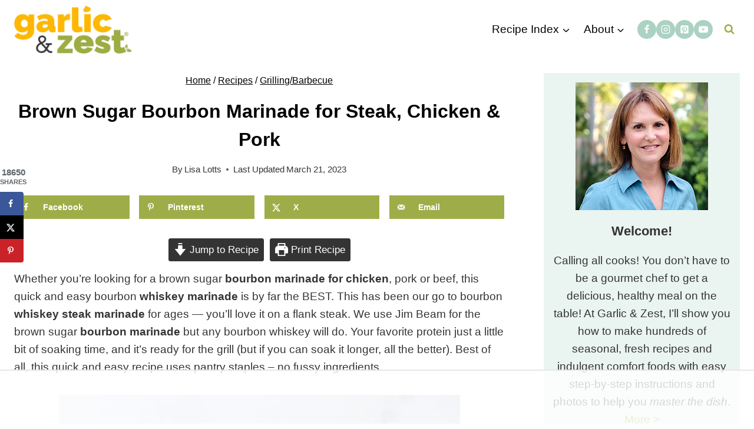

--- FILE ---
content_type: text/html
request_url: https://api.intentiq.com/profiles_engine/ProfilesEngineServlet?at=39&mi=10&dpi=936734067&pt=17&dpn=1&iiqidtype=2&iiqpcid=3799d7cf-ec44-4aa1-a584-a07430280daa&iiqpciddate=1768681149927&pcid=8209c368-847e-49fb-8c35-ff29cef2b243&idtype=3&gdpr=0&japs=false&jaesc=0&jafc=0&jaensc=0&jsver=0.33&testGroup=A&source=pbjs&ABTestingConfigurationSource=group&abtg=A&vrref=https%3A%2F%2Fwww.garlicandzest.com
body_size: 53
content:
{"abPercentage":97,"adt":1,"ct":2,"isOptedOut":false,"data":{"eids":[]},"dbsaved":"false","ls":true,"cttl":86400000,"abTestUuid":"g_4f09c2d1-fdc8-48b4-87f0-2376b436e9e1","tc":9,"sid":1694883944}

--- FILE ---
content_type: text/html; charset=utf-8
request_url: https://www.google.com/recaptcha/api2/aframe
body_size: 268
content:
<!DOCTYPE HTML><html><head><meta http-equiv="content-type" content="text/html; charset=UTF-8"></head><body><script nonce="X4s3ZOO1SMACRS1k_k4cmQ">/** Anti-fraud and anti-abuse applications only. See google.com/recaptcha */ try{var clients={'sodar':'https://pagead2.googlesyndication.com/pagead/sodar?'};window.addEventListener("message",function(a){try{if(a.source===window.parent){var b=JSON.parse(a.data);var c=clients[b['id']];if(c){var d=document.createElement('img');d.src=c+b['params']+'&rc='+(localStorage.getItem("rc::a")?sessionStorage.getItem("rc::b"):"");window.document.body.appendChild(d);sessionStorage.setItem("rc::e",parseInt(sessionStorage.getItem("rc::e")||0)+1);localStorage.setItem("rc::h",'1768681161427');}}}catch(b){}});window.parent.postMessage("_grecaptcha_ready", "*");}catch(b){}</script></body></html>

--- FILE ---
content_type: text/plain
request_url: https://rtb.openx.net/openrtbb/prebidjs
body_size: -226
content:
{"id":"5dcc0aa3-9b50-4ffc-9f75-7c4d0aa42eca","nbr":0}

--- FILE ---
content_type: text/plain
request_url: https://rtb.openx.net/openrtbb/prebidjs
body_size: -226
content:
{"id":"4fa8e844-ab9b-44f4-9f13-ae917f3273a5","nbr":0}

--- FILE ---
content_type: text/plain
request_url: https://rtb.openx.net/openrtbb/prebidjs
body_size: -226
content:
{"id":"699a97f8-6f79-4655-9867-80f9703ed282","nbr":0}

--- FILE ---
content_type: text/plain; charset=UTF-8
request_url: https://at.teads.tv/fpc?analytics_tag_id=PUB_17002&tfpvi=&gdpr_consent=&gdpr_status=22&gdpr_reason=220&ccpa_consent=&sv=prebid-v1
body_size: 56
content:
YTQ3MTZiODgtMTcxNS00OTAzLWFhMGMtNGRhZTQyNWVmMTFkIy0xLTM=

--- FILE ---
content_type: text/plain
request_url: https://rtb.openx.net/openrtbb/prebidjs
body_size: -226
content:
{"id":"f4c39672-72a5-4054-84f6-9211b4ec6ca5","nbr":0}

--- FILE ---
content_type: text/plain
request_url: https://rtb.openx.net/openrtbb/prebidjs
body_size: -226
content:
{"id":"87d2aadb-f64b-410a-934f-a5aff847ee13","nbr":0}

--- FILE ---
content_type: text/plain
request_url: https://rtb.openx.net/openrtbb/prebidjs
body_size: -226
content:
{"id":"678904a9-58d0-49b2-97f1-1fe5fc09f7ca","nbr":0}

--- FILE ---
content_type: text/plain
request_url: https://rtb.openx.net/openrtbb/prebidjs
body_size: -226
content:
{"id":"18250c64-5f8d-4863-9a5a-df751af68c3d","nbr":0}

--- FILE ---
content_type: text/plain
request_url: https://rtb.openx.net/openrtbb/prebidjs
body_size: -226
content:
{"id":"b61af8ee-3505-42f6-9c5e-80a0e77ff859","nbr":0}

--- FILE ---
content_type: text/plain
request_url: https://rtb.openx.net/openrtbb/prebidjs
body_size: -226
content:
{"id":"fa9c9984-ad2c-4a09-bbaf-7ccae16c2f15","nbr":0}

--- FILE ---
content_type: text/plain
request_url: https://rtb.openx.net/openrtbb/prebidjs
body_size: -85
content:
{"id":"e652b48f-4527-4b05-b33e-7582a947c826","nbr":0}

--- FILE ---
content_type: text/plain
request_url: https://rtb.openx.net/openrtbb/prebidjs
body_size: -226
content:
{"id":"004d7f4c-a579-4e99-8e88-212f2362253e","nbr":0}